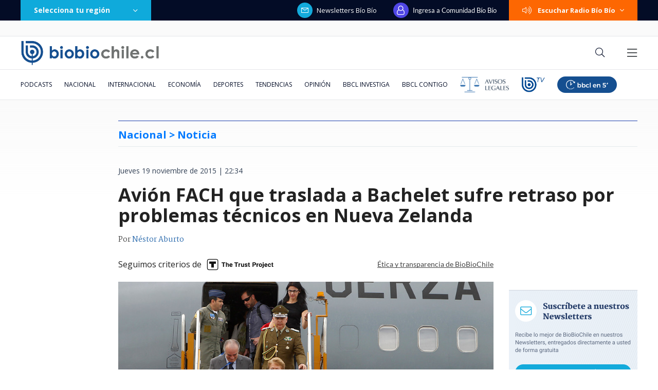

--- FILE ---
content_type: text/html; charset=utf-8
request_url: https://realtime.bbcl.cl/hit/?t=1769309010043&url=https%3A%2F%2Fwww.biobiochile.cl%2Fnoticias%2F2015%2F11%2F19%2Favion-fach-que-traslada-a-bachelet-sufre-retraso-por-problemas-tecnicos-en-nueva-zelanda.shtml&property=01G1KMVDSGMWCR31GWZX0VBJBY&referrer=
body_size: -16
content:
01KFSGHZ6MR21S7V15J1KJK6T1.ZE2ju6reczDuPb1c3G4SovKSEsdXEiS7D8DC2eDQPgs=

--- FILE ---
content_type: text/html; charset=utf-8
request_url: https://www.google.com/recaptcha/api2/aframe
body_size: 268
content:
<!DOCTYPE HTML><html><head><meta http-equiv="content-type" content="text/html; charset=UTF-8"></head><body><script nonce="wmLLleNxIt_YDcDPXL7UZw">/** Anti-fraud and anti-abuse applications only. See google.com/recaptcha */ try{var clients={'sodar':'https://pagead2.googlesyndication.com/pagead/sodar?'};window.addEventListener("message",function(a){try{if(a.source===window.parent){var b=JSON.parse(a.data);var c=clients[b['id']];if(c){var d=document.createElement('img');d.src=c+b['params']+'&rc='+(localStorage.getItem("rc::a")?sessionStorage.getItem("rc::b"):"");window.document.body.appendChild(d);sessionStorage.setItem("rc::e",parseInt(sessionStorage.getItem("rc::e")||0)+1);localStorage.setItem("rc::h",'1769309023726');}}}catch(b){}});window.parent.postMessage("_grecaptcha_ready", "*");}catch(b){}</script></body></html>

--- FILE ---
content_type: application/javascript; charset=utf-8
request_url: https://fundingchoicesmessages.google.com/f/AGSKWxW6WTaFyU-0QIePQu_EouQUzmMxuYSiu71KnM-UejwOhlt0FmostWrVc_UuUirgyEt1vZmt9hdhpoE0N3bO9dl8gewmz8W4Cuw_LfU9C3saC8XCvSeDi1crexbmIPVnojSr4HyTT_alK1PitKd39Z2VaIs4OSocWDPZIGMMd1ImYShCnYhFoJUYt9O5/_/mads.php?/purch-ad-/adlib./ima3.js.fi/ads/
body_size: -1289
content:
window['afde5015-920d-483f-ad74-e85946c02708'] = true;

--- FILE ---
content_type: application/javascript
request_url: https://www.biobiochile.cl/static/realtime/realtime-general.js?t=1769309021125&callback=BBCL_Realtime
body_size: 1243
content:
/*2026-01-25 02:42:10*/ BBCL_Realtime([{"id":6710348,"titulo":"Tensi\u00f3n en Minnesota: Los videos que contradicen la versi\u00f3n del ICE sobre muerte de enfermero a tiros","url":"https:\/\/www.biobiochile.cl\/noticias\/internacional\/eeuu\/2026\/01\/24\/tension-en-minnesota-los-videos-que-contradicen-la-version-del-ice-sobre-muerte-de-enfermero-a-tiros.shtml","imagen":"2026\/01\/ice-eeuu-minnesota-pretti.jpg","video_rudo_destacado":"","categoria":"nacional","en_vivo":false,"visitas":231},{"id":6709652,"titulo":"No ser\u00e1n malls chinos: Falabella llegar\u00e1 a ocupar algunas de las tiendas que dej\u00f3 el cierre de Corona","url":"https:\/\/www.biobiochile.cl\/noticias\/economia\/negocios-y-empresas\/2026\/01\/23\/no-seran-malls-chinos-falabella-llegara-a-ocupar-algunas-de-las-tiendas-que-dejo-el-cierre-de-corona.shtml","imagen":"2026\/01\/no-seran-un-mall-chino-falabella-llegara-a-ocupar-algunas-de-las-tiendas-que-dejo-corona.jpg","video_rudo_destacado":"","categoria":"nacional","en_vivo":false,"visitas":130},{"id":6710377,"titulo":"Farkas: \"Le enviar\u00e9 20 millones a Rodrigo Sep\u00falveda para que reparta entre familias m\u00e1s necesitadas\"","url":"https:\/\/www.biobiochile.cl\/noticias\/sociedad\/viral\/2026\/01\/24\/farkas-le-enviare-20-millones-a-rodrigo-sepulveda-para-que-reparta-entre-familias-mas-necesitadas.shtml","imagen":"2026\/01\/farkas-le-enviare-20-millones-rodrigo-sepulveda-.jpg","video_rudo_destacado":"","categoria":"general","en_vivo":false,"visitas":113},{"id":6710394,"titulo":"Kast y presidente de Rep\u00fablica Dominicana anuncian reactivaci\u00f3n de comit\u00e9 conjunto de comercio","url":"https:\/\/www.biobiochile.cl\/noticias\/nacional\/chile\/2026\/01\/24\/kast-y-presidente-de-republica-dominicana-anuncian-reactivacion-de-comite-conjunto-de-comercio.shtml","imagen":"2026\/01\/kast-abinader-republica-dominicana-1.png","video_rudo_destacado":"","categoria":"nacional","en_vivo":false,"visitas":109},{"id":6710357,"titulo":"Toh\u00e1 respalda a Trinidad Steinert como nueva ministra de Seguridad: \"Me dio gran tranquilidad\"","url":"https:\/\/www.biobiochile.cl\/noticias\/nacional\/chile\/2026\/01\/24\/toha-respalda-a-trinidad-steinert-como-nueva-ministra-de-seguridad-me-dio-gran-tranquilidad.shtml","imagen":"2026\/01\/toha-respalda-a-trinidad-steinert-como-nueva-ministra-de-seguridad-me-dio-gran-tranquilidad.png","video_rudo_destacado":"","categoria":"nacional","en_vivo":false,"visitas":108},{"id":6708967,"titulo":"\"No parece justificado\": Corte cuestiona contrataci\u00f3n de abogado de Boric y revoca su sobreseimiento","url":"https:\/\/www.biobiochile.cl\/especial\/bbcl-investiga\/noticias\/articulos\/2026\/01\/23\/no-parece-justificado-corte-cuestiona-contratacion-de-abogado-de-boric-y-revoca-su-sobreseimiento.shtml","imagen":"2026\/01\/gabriel-boric-y-jonatan-valenzuela-corte-cuestiona-contratacion.png","video_rudo_destacado":"","categoria":"nacional","en_vivo":false,"visitas":94},{"id":6708324,"titulo":"Daniela Mu\u00f1oz, la periodista revelaci\u00f3n de los \u00faltimos a\u00f1os: \"Soy muy feliz haciendo mi pega\"","url":"https:\/\/www.biobiochile.cl\/noticias\/espectaculos-y-tv\/tv\/2026\/01\/24\/daniela-munoz-la-periodista-revelacion-de-los-ultimos-anos-soy-muy-feliz-haciendo-mi-pega.shtml","imagen":"2026\/01\/daniela_munoz-jpg.jpg","video_rudo_destacado":"","categoria":"general","en_vivo":false,"visitas":92},{"id":6710409,"titulo":"Seremi de Salud proh\u00edbe el ba\u00f1o en tres playas del litoral central por presencia de fragata portuguesa","url":"https:\/\/www.biobiochile.cl\/noticias\/nacional\/region-de-valparaiso\/2026\/01\/24\/seremi-de-salud-prohibe-el-bano-en-tres-playas-del-litoral-central-por-presencia-de-fragata-portuguesa.shtml","imagen":"2026\/01\/seremi-de-salud-prohibe-el-bano-en-tres-playas-del-litoral-central-por-presencia-de-fragata-portuguesa.png","video_rudo_destacado":"","categoria":"nacional","en_vivo":false,"visitas":75},{"id":6710328,"titulo":"Sismo se report\u00f3 en inmediaciones del volc\u00e1n Tupungatito en San Jos\u00e9 de Maipo","url":"https:\/\/www.biobiochile.cl\/noticias\/nacional\/chile\/2026\/01\/24\/sismo-se-reporto-en-inmediaciones-del-volcan-tupungatito-en-san-jose-de-maipo.shtml","imagen":"2026\/01\/sismo-se-reporto-en-inmediaciones-del-volcan-tupungatito-en-san-jose-de-maipo.png","video_rudo_destacado":"","categoria":"nacional","en_vivo":false,"visitas":62},{"id":6710294,"titulo":"Multan a cuatro turistas rusos y a gu\u00eda chileno por usar motos de agua en r\u00edo Futaleuf\u00fa","url":"https:\/\/www.biobiochile.cl\/noticias\/nacional\/region-de-los-lagos\/2026\/01\/24\/multan-a-cuatro-turistas-rusos-y-a-guia-chileno-por-usar-motos-de-agua-en-rio-futaleufu.shtml","imagen":"2026\/01\/motos-rio-futaleufu-rusos.png","video_rudo_destacado":"https:\/\/rudo.video\/vod\/bVJKuD\/skin\/simple\/o\/MjAyNi8wMS9tb3Rvcy1yaW8tZnV0YWxldWZ1LXJ1c29zLnBuZw==","categoria":"nacional","en_vivo":false,"visitas":56}])

--- FILE ---
content_type: application/javascript; charset=utf-8
request_url: https://fundingchoicesmessages.google.com/f/AGSKWxXkwLFN4Q5B97G-8_WgrMKs0aJyLlRUAEEUaWIBEvoL_WhYUn1vEJ5WQi7peW8zFUM5Pns7u-TBKCT4SfMvI9yKMCmCMmXIwpt4TituZpnghvprBaVmIaSA1zwQQ8IeqWYBypn7Zw==?fccs=W251bGwsbnVsbCxudWxsLG51bGwsbnVsbCxudWxsLFsxNzY5MzA5MDE3LDE0ODAwMDAwMF0sbnVsbCxudWxsLG51bGwsW251bGwsWzddXSwiaHR0cHM6Ly93d3cuYmlvYmlvY2hpbGUuY2wvbm90aWNpYXMvMjAxNS8xMS8xOS9hdmlvbi1mYWNoLXF1ZS10cmFzbGFkYS1hLWJhY2hlbGV0LXN1ZnJlLXJldHJhc28tcG9yLXByb2JsZW1hcy10ZWNuaWNvcy1lbi1udWV2YS16ZWxhbmRhLnNodG1sIixudWxsLFtbOCwiazYxUEJqbWs2TzAiXSxbOSwiZW4tVVMiXSxbMTksIjIiXSxbMTcsIlswXSJdLFsyNCwiIl0sWzI1LCJbWzk1MzQwMjUyLDk1MzQwMjU0XV0iXSxbMjksImZhbHNlIl1dXQ
body_size: -215
content:
if (typeof __googlefc.fcKernelManager.run === 'function') {"use strict";this.default_ContributorServingResponseClientJs=this.default_ContributorServingResponseClientJs||{};(function(_){var window=this;
try{
var QH=function(a){this.A=_.t(a)};_.u(QH,_.J);var RH=_.ed(QH);var SH=function(a,b,c){this.B=a;this.params=b;this.j=c;this.l=_.F(this.params,4);this.o=new _.dh(this.B.document,_.O(this.params,3),new _.Qg(_.Qk(this.j)))};SH.prototype.run=function(){if(_.P(this.params,10)){var a=this.o;var b=_.eh(a);b=_.Od(b,4);_.ih(a,b)}a=_.Rk(this.j)?_.be(_.Rk(this.j)):new _.de;_.ee(a,9);_.F(a,4)!==1&&_.G(a,4,this.l===2||this.l===3?1:2);_.Fg(this.params,5)&&(b=_.O(this.params,5),_.hg(a,6,b));return a};var TH=function(){};TH.prototype.run=function(a,b){var c,d;return _.v(function(e){c=RH(b);d=(new SH(a,c,_.A(c,_.Pk,2))).run();return e.return({ia:_.L(d)})})};_.Tk(8,new TH);
}catch(e){_._DumpException(e)}
}).call(this,this.default_ContributorServingResponseClientJs);
// Google Inc.

//# sourceURL=/_/mss/boq-content-ads-contributor/_/js/k=boq-content-ads-contributor.ContributorServingResponseClientJs.en_US.k61PBjmk6O0.es5.O/d=1/exm=kernel_loader,loader_js_executable/ed=1/rs=AJlcJMztj-kAdg6DB63MlSG3pP52LjSptg/m=web_iab_tcf_v2_signal_executable
__googlefc.fcKernelManager.run('\x5b\x5b\x5b8,\x22\x5bnull,\x5b\x5bnull,null,null,\\\x22https:\/\/fundingchoicesmessages.google.com\/f\/AGSKWxXGKQz6L7HDabYBsQP6ekkYY4VdTCsjFpr_K_ARXS6oWIiWvwRsMjA2PSvCa-f9fW3i0KaqgDVXwwaQ2GUQilL3sZCGe5rHK22sQVdwkS6JAO0PAnLpOr3_oTr3YnHVPQUE_rWuIg\\\\u003d\\\\u003d\\\x22\x5d,null,null,\x5bnull,null,null,\\\x22https:\/\/fundingchoicesmessages.google.com\/el\/AGSKWxWv0a_J55-udOaYhdSQ1S_wWB3Aerukkn6LeuSA_HOBqsIdQtEjlSeigdzTsmNq0Wq-qUzmf3m8CXWZrFu0kIYDvQNfhSUPxHn5Da4xdCxZ94e8w-lcd1OVAJ6rFB-zIn8kxuuBoA\\\\u003d\\\\u003d\\\x22\x5d,null,\x5bnull,\x5b7\x5d\x5d\x5d,\\\x22biobiochile.cl\\\x22,1,\\\x22en\\\x22,null,null,null,null,1\x5d\x22\x5d\x5d,\x5bnull,null,null,\x22https:\/\/fundingchoicesmessages.google.com\/f\/AGSKWxWSYsFCxllt_xvuwKgdlbi7D9lgr5MV-cLMdLP9iOAU6PjY5sPNIB4A21ycDRVEoNtdUr0D58_glHYh-x6PCrNp3DEioGq_fJeLsWe6toEKrH_WAaWKm4nEHhMtXUoQgm2YQUAWjg\\u003d\\u003d\x22\x5d\x5d');}